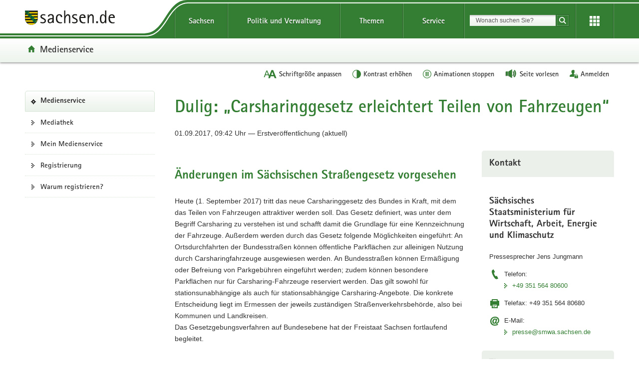

--- FILE ---
content_type: text/html;charset=utf-8
request_url: https://medienservice.sachsen.de/medien/news/213197?page=1
body_size: 65091
content:
<!DOCTYPE html>
<html lang="de" class="mod-no-js styleless">
<!-- SeitenID: 4036, ProjectGUID: D939CB68BC0A4534BEA12326B84B915F, LastUpdated: 2025-09-03 11:34:48 -->
<head>
  <meta charset="utf-8">
  <meta http-equiv="X-UA-Compatible" content="IE=edge">
  <meta name="viewport" content="width=device-width, initial-scale=1.0">
  <link rel="shortcut icon" href="https://www.styleguide.sachsen.de/dist/2.26.3/img/favicon.ico" type="image/x-icon">
  <meta name="date" content="2019-09-05 19:55:17">
  <meta name="last-modified" content="2025-09-03 11:34:48">
  <meta name="description" content="">
  <meta name="author" content="Referat Kommunikation und Öffentlichkeitsarbeit">
  <meta name="robots" content="index, follow">
  <meta name="language" content="de">
  <meta name="twitter:card" content="summary">
  <meta property="og:url" content="https://www.medienservice.sachsen.de/layouts/frontend.html.erb"><title>Dulig: „Carsharinggesetz erleichtert Teilen von Fahrzeugen“</title>

    <!-- Angaben für die zentrale sachsen.de-Suche -->
    <meta name="id" content="213197"/>


    <!-- url -->
    <meta name="url" content="https://medienservice.sachsen.de/medien/news/213197"/>
    <!-- Titel -->
    <meta name="title" content="Dulig: „Carsharinggesetz erleichtert Teilen von Fahrzeugen“"/>
      <!-- Untertitel -->
      <meta name="subtitle" content="Änderungen im Sächsischen Straßengesetz vorgesehen"/>

    <!-- Datum -->
    <meta name="date" content="01.09.2017 09:42"/>

    <!-- Herausgeber -->
    <meta name="author" content="Sächsisches Staatsministerium für Wirtschaft, Arbeit, Energie und Klimaschutz"/>
    <!-- Themen -->
    <meta name="groups" content="Wirtschaft, Technologie, Verkehr"/>
    <meta name="contact" content="Pressesprecher Herr Jens Jungmann E-Mail presse@smwa.sachsen.de Telefon +49 351 564 80600 Telefax +49 351 564 80680"/>

<meta name="language" content="de">

<link rel="stylesheet" media="screen, projection, print" href="/medien/assets/application-5aa8646627fb4fb464e79b694d99323145668dfa51583e41ba887f7fe57f682b.css" />
<script src="/medien/assets/application-frontend-4be504698797038d222b67e7b585880c20c81a062fe152cdcd28506ed56b0ea5.js"></script>

<meta name="csrf-param" content="authenticity_token" />
<meta name="csrf-token" content="aUmxJtcuoMIpy0SFjm_yY7fziapSk-DOlXJrbZLFBcl-AvHcH8hKBdIB9dfFJc-SC7ABLJ3kX2KZL52j8qFoyg" />

  <script type="text/javascript">
    window.projectRoot = 'https://www.styleguide.sachsen.de/dist/2.26.3/';
    window.theme = 'green';
    
    /* projektspezifische Config der GloHea */
    window.glohea = {
        buttons: {
            projectButtons: {},
            RSS: '',
            help: '',
            login: '/medien/account',
            
        }
    }
    window.additionalComponent = {};
    
    
    
    
    window.nocookie = false;
    
    window.sn_projectPages = {
      datenschutz: 'https://www.sachsen.de/datenschutz.html',
      impressum: '/medien/impressum.html',
      barrierefreiheit: 'https://www.sk.sachsen.de/barrierefreiheit-6067.html'
    };
    
    window.customCookies = [];
    
  </script>
  <script src="https://www.styleguide.sachsen.de/dist/2.26.3/js/jquery.js" type="text/javascript"></script>
  <script type="text/javascript" src="https://www.styleguide.sachsen.de/dist/2.26.3/js/additionalComponent.js"></script>
  <script type="text/javascript">
                var loc = window.location,
                    href = loc.href.replace(loc.search, '');
                if(loc.search.length > 0) {
                    var getParams = loc.search.split('&');
                    var getParamsCount = getParams.length;
                    for (var i = 0; i < getParamsCount; i++) {
                        var getParam = getParams[i];
                        getParam = getParam.split('=');
                        getParam[0] = getParam[0].replace('?', '');
                        if(getParam[0] != '_cp' && getParam[0] != '_ptabs') {
                            if(href.indexOf('?') == -1) {
                                href += '?';
                            } else {
                                href += '&';
                            }
                            href += getParam[0]+'='+getParam[1]
                        }
                    }
                }
  </script><!-- Copyright (c) 2000-2022 etracker GmbH. All rights reserved. -->
  <!-- This material may not be reproduced, displayed, modified or distributed -->
  <!-- without the express prior written permission of the copyright holder. -->
  <!-- etracker tracklet 5.0 -->

  <script type="text/javascript">
                var el_url = encodeURI(href);
                var et_pagename = href + '';
                var et_areas = "Medienservice";
  </script>
  <script id="_etLoader" type="text/javascript" charset="UTF-8" data-block-cookies="true" data-respect-dnt="true" data-secure-code="XdE73b" src="//static.etracker.com/code/e.js"></script><!-- etracker tracklet 5.0 end -->

  <script type="text/javascript">
                jQuery(document).ready(function() {
                    jQuery('.header-bottom').on('mousedown', '.global-nav-li-second a', function(){
                        ET_Event.click('Headernavi');
                    });
                });
  </script>
  <style type="text/css">
        .styleless * {
          visibility: hidden !important;
        }
  </style>
  <script src="https://www.styleguide.sachsen.de/dist/2.26.3/js/etc/sachsen.config.js?v=1"></script>
  <title></title>
</head>
<body class="">
  <noscript>
  <div class="browser-warning" style="visibility: visible !important;padding: 50px 25px;left: 0px;top: 0px;width: 100%;font-weight: bold;position: fixed;z-index: 99999;background-color: rgb(253, 242, 171);">
    <p style="visibility: visible !important;">Anleitung zum aktivieren von JavaScript in verschiedenen Browsern<br>
    <a title="Link öffnet in neuem Fenster" style="visibility: visible !important;" href="https://www.enable-javascript.com/de/" target="_blank">Anleitung zum aktivieren von JavaScript in verschiedenen Browsern</a></p>
  </div></noscript>
  <ul class="list-links list-down list-links-focus">
    <li>
      <a href="#a-glohea" class="sr-only sr-only-focusable">Portalübergreifende Navigation</a>
    </li>
    <li>
      <a href="#a-navigation" class="sr-only sr-only-focusable">Portalnavigation</a>
    </li>
    <li>
      <a href="#a-inhaltsbereich" class="sr-only sr-only-focusable">Hauptinhalt</a>
    </li>
    <li>
      <a href="#a-footer" class="sr-only sr-only-focusable">Footer-Bereich</a>
    </li>
  </ul><!-- Headernavigation -->
  <header id="header" class="glohea glohea-theme-xs-slides glohea-theme-sm-slides glohea-theme-md-dropdown glohea-theme-lg-dropdown">
    <!-- BG = Hintergrund mit Farbwert + links rechts -->
    <div class="container glohea-container">
      <div class="row" style="text-align: right;">
        <a href="https://www.sachsen.de/" title="sachsen.de" class="navbar-brand glohea-brand"><img class="logo svg-img" src="https://www.styleguide.sachsen.de/dist/2.26.3/img/symbols/svg/logo-sachsen.svg" alt="Zur Startseite von www.sachsen.de"></a> <button type="button" class="sn_glohea__button sn_glohea__button--toggle-nav navbar-toggle collapsed" data-toggle="collapse" data-target-on-ready="#glohea-collapse-0" aria-expanded="false" data-element="glohea-mobile-trigger" aria-label="Navigation öffnen" title="Navigation öffnen" aria-controls="glohea-collapse-0"><span class="icon-bar"></span> <span class="icon-bar"></span> <span class="icon-bar"></span> <span class="glyphicon glyphicon-remove"></span></button> <!--
        -->
        <div class="collapse navbar-collapse glohea-level-0-collapse" id="glohea-collapse-0" data-element="glohea-slidescroll">
          <div class="row" data-element="glohea-slidescroll-row">
            <a id="a-glohea" class="sr-only">Portalübergreifende Navigation</a>
            <nav class="glohea-level-1" data-element="glohea-container-wrapper" aria-labelledby="a-glohea">
              <div class="glohea-slide-label glohea-label-right" data-element="triggerCollapseSlider" data-target="global">
                <span class="glyphicon glyphicon-plus"></span><span class="glohea-label">sachsen.de</span>
              </div>
              <div class="glohea-level-1-list" data-element="glohea-item-container" data-type="global">
                <ul class="nav nav-justified">
                  <li class="dropdown glohea-level-1-item" data-element="glohea-level-1-item">
                    <button id="glohea-level-1-link-sachsen" class="dropdown-toggle glohea-level-1-link" data-element="glohea-level-1-link" type="button" data-toggle="collapse" data-target-on-ready="#glohea-collapse-sachsen" aria-expanded="false" aria-controls="glohea-collapse-sachsen">Sachsen</button>
                    <div id="glohea-collapse-sachsen" class="collapse glohea-collapse" data-element="glohea-level-1-collapse" aria-labelledby="glohea-level-1-link-sachsen">
                      <div class="glohea-content-wrapper">
                        <div class="glohea-content-row">
                          <div class="glohea-col-desktop">
                            <ul class="nav list-links">
                              <li>
                                <a href="https://www.sachsen.de/land-leute-freistaat.html">Land, Leute, Freistaat</a>
                              </li>
                              <li>
                                <a href="https://www.sachsen.de/regierung-verwaltung-egovernment.html">Verwaltung, <span lang="en">E-Government</span></a>
                              </li>
                              <li>
                                <a href="https://www.sachsen.de/arbeit-wohnen-verbraucherschutz.html">Arbeit, Wohnen, Verbraucherschutz</a>
                              </li>
                              <li>
                                <a href="https://www.sachsen.de/wirtschaft-technologie-verkehr.html">Wirtschaft, Technologie, Verkehr</a>
                              </li>
                              <li>
                                <a href="https://www.sachsen.de/familie-soziales-gesundheit.html">Familie, Soziales, Gesundheit</a>
                              </li>
                            </ul>
                          </div>
                          <div class="glohea-col-desktop">
                            <ul class="nav list-links">
                              <li>
                                <a href="https://www.sachsen.de/bildung-studium-forschung.html">Bildung, Studium, Forschung</a>
                              </li>
                              <li>
                                <a href="https://www.sachsen.de/kultur-tourismus-sport.html">Kultur, Tourismus, Sport</a>
                              </li>
                              <li>
                                <a href="https://www.sachsen.de/umwelt-landwirtschaft-wald.html">Umwelt, Landwirtschaft, Wald</a>
                              </li>
                              <li>
                                <a href="https://www.sachsen.de/justiz-sicherheit-steuern-finanzen.html">Justiz, Sicherheit, Steuern, Finanzen</a>
                              </li>
                            </ul>
                          </div>
                          <div class="glohea-col-teaser">
                            <div class="media">
                              <div class="media-left"><img class="media-object" src="https://www.styleguide.sachsen.de/dist/2.26.3/img/content/navigation.png" alt="Symbolgrafik"></div>
                              <div class="media-body">
                                <h3>Der Freistaat Sachsen</h3>
                                <p>ist mit etwa vier Millionen Einwohnern das sechstgrößte Bundesland. Landeshauptstadt ist Dresden.</p>
                              </div>
                            </div>
                          </div>
                        </div>
                      </div>
                    </div>
                  </li>
                  <li class="dropdown glohea-level-1-item navbar-portal" data-element="glohea-level-1-item">
                    <button id="glohea-level-1-link-politik" class="dropdown-toggle glohea-level-1-link" data-element="glohea-level-1-link" type="button" data-toggle="collapse" data-target-on-ready="#glohea-collapse-politik" aria-expanded="false" aria-controls="glohea-collapse-politik">Politik&nbsp;und&nbsp;Verwaltung</button>
                    <div id="glohea-collapse-politik" class="collapse glohea-collapse" data-element="glohea-level-1-collapse" aria-labelledby="glohea-level-1-link-politik">
                      <div class="glohea-content-wrapper">
                        <div class="glohea-content-row">
                          <div class="glohea-col-desktop">
                            <span class="glohea-group-label-desktop">Ministerpräsident</span> <span class="glohea-group-label" role="button" data-toggle="collapse" aria-expanded="true" data-target="#collapse-ministerpraesident" data-element="glohea-level-2-link">Ministerpräsident</span>
                            <div id="collapse-ministerpraesident" class="collapse glohea-group">
                              <ul class="nav list-links">
                                <li>
                                  <a href="https://www.ministerpraesident.sachsen.de/index.html">Michael Kretschmer</a>
                                </li>
                                <li>
                                  <a href="https://www.ministerpraesident.sachsen.de/termine-5837.html">Termine</a>
                                </li>
                                <li>
                                  <a href="https://www.ministerpraesident.sachsen.de/bildergalerie-von-michael-kretschmer-5952.html">Galerie</a>
                                </li>
                              </ul>
                            </div><span class="glohea-group-label-desktop">Regierung</span> <span class="glohea-group-label" role="button" data-toggle="collapse" aria-expanded="true" data-target="#collapse-regierung" data-element="glohea-level-2-link">Regierung</span>
                            <div id="collapse-regierung" class="collapse glohea-group">
                              <ul class="nav list-links">
                                <li>
                                  <a href="https://www.staatsregierung.sachsen.de/index.html">Staatsregierung</a>
                                </li>
                                <li>
                                  <a href="https://www.sk.sachsen.de/">Sächsische Staatskanzlei</a>
                                </li>
                                <li>
                                  <a href="https://www.staatsregierung.sachsen.de/regierungsvorhaben.html">Regierungsvorhaben</a>
                                </li>
                              </ul>
                            </div>
                          </div><span class="glohea-group-label" role="button" data-toggle="collapse" aria-expanded="true" data-target="#collapse-ministerien" data-element="glohea-level-2-link">Ministerien</span>
                          <div id="collapse-ministerien" class="collapse glohea-group">
                            <div class="glohea-col-desktop">
                              <span class="glohea-group-label-desktop">Ministerien</span>
                              <ul class="nav list-links">
                                <li>
                                  <a href="https://www.smekul.sachsen.de/">Staatsministerium für Energie, Klimaschutz, Umwelt und Landwirtschaft</a>
                                </li>
                                <li>
                                  <a href="https://www.smf.sachsen.de/">Staatsministerium der Finanzen</a>
                                </li>
                                <li>
                                  <a href="https://www.smi.sachsen.de/">Staatsministerium des Innern</a>
                                </li>
                                <li>
                                  <a href="https://www.justiz.sachsen.de/smj/">Staatsministerium der Justiz und für Demokratie, Europa und Gleichstellung</a>
                                </li>
                                <li>
                                  <a href="https://www.smk.sachsen.de/">Staatsministerium für Kultus</a>
                                </li>
                              </ul>
                            </div>
                            <div class="glohea-col-desktop">
                              <ul class="nav list-links">
                                <li>
                                  <a href="https://www.smr.sachsen.de/">Staatsministerium für Regionalentwicklung</a>
                                </li>
                                <li>
                                  <a href="https://www.sms.sachsen.de/">Staatsministerium für Soziales und Gesellschaftlichen Zusammenhalt</a>
                                </li>
                                <li>
                                  <a href="https://www.smwa.sachsen.de/">Staatsministerium für Wirtschaft, Arbeit und Verkehr</a>
                                </li>
                                <li>
                                  <a href="https://www.smwk.sachsen.de/">Staatsministerium für Wissenschaft, Kultur und Tourismus</a>
                                </li>
                              </ul>
                            </div>
                          </div><span class="glohea-group-label" role="button" data-toggle="collapse" aria-expanded="true" data-target="#collapse-europa" data-element="glohea-level-2-link">Sachsen in Berlin und Europa</span>
                          <div id="collapse-europa" class="collapse glohea-group">
                            <div class="glohea-col-desktop">
                              <span class="glohea-group-label-desktop">Sachsen in Berlin und Europa</span>
                              <ul class="nav list-links">
                                <li>
                                  <a href="https://www.landesvertretung.sachsen.de">Landesvertretung Berlin</a>
                                </li>
                                <li>
                                  <a href="http://www.bxl.sachsen.de/">Sachsen-Verbindungsbüro Brüssel</a>
                                </li>
                                <li>
                                  <a href="https://www.cz.sachsen.de/index.html">Sachsen-Verbindungsbüro Prag</a>
                                </li>
                                <li>
                                  <a href="https://www.pl.sachsen.de/index.html">Sachsen-Verbindungsbüro Breslau</a>
                                </li>
                              </ul>
                            </div>
                          </div>
                        </div>
                      </div>
                    </div>
                  </li>
                  <li class="dropdown glohea-level-1-item" data-element="glohea-level-1-item">
                    <button id="glohea-level-1-link-themen" class="dropdown-toggle glohea-level-1-link" data-element="glohea-level-1-link" type="button" data-toggle="collapse" data-target-on-ready="#glohea-collapse-themen" aria-expanded="false" aria-controls="glohea-collapse-themen">Themen</button>
                    <div id="glohea-collapse-themen" class="collapse glohea-collapse" data-element="glohea-level-1-collapse" aria-labelledby="glohea-level-1-link-themen">
                      <div class="glohea-content-wrapper">
                        <div class="glohea-content-row">
                          <div class="glohea-col-desktop">
                            <span class="glohea-group-label-desktop">Themenauswahl</span>
                            <ul class="nav list-links">
                              <li>
                                <a href="https://www.arbeit.sachsen.de">Arbeit</a>
                              </li>
                              <li>
                                <a href="https://www.asylinfo.sachsen.de/">Asyl</a>
                              </li>
                              <li>
                                <a href="http://www.bildung.sachsen.de">Bildung</a>
                              </li>
                              <li>
                                <a href="http://www.demografie.sachsen.de">Demografie</a>
                              </li>
                              <li>
                                <a href="http://www.familie.sachsen.de">Familie</a>
                              </li>
                            </ul>
                          </div>
                          <div class="glohea-col-desktop">
                            <ul class="nav list-links">
                              <li>
                                <a href="http://www.finanzamt.sachsen.de">Finanzamt</a>
                              </li>
                              <li>
                                <a href="http://www.forschung.sachsen.de">Forschung</a>
                              </li>
                              <li>
                                <a href="http://www.gesunde.sachsen.de">Gesundheit</a>
                              </li>
                              <li>
                                <a href="https://www.justiz.sachsen.de">Justiz</a>
                              </li>
                              <li>
                                <a href="https://www.landwirtschaft.sachsen.de">Landwirtschaft</a>
                              </li>
                            </ul>
                          </div>
                          <div class="glohea-col-desktop">
                            <ul class="nav list-links">
                              <li>
                                <a href="http://www.moderneverwaltung.sachsen.de">Moderne Verwaltung</a>
                              </li>
                              <li>
                                <a href="http://www.polizei.sachsen.de">Polizei</a>
                              </li>
                              <li>
                                <a href="https://www.recht.sachsen.de">Recht</a>
                              </li>
                              <li>
                                <a href="http://www.schule.sachsen.de">Schule</a>
                              </li>
                              <li>
                                <a href="https://www.statistik.sachsen.de">Statistik</a>
                              </li>
                            </ul>
                          </div>
                          <div class="glohea-col-desktop">
                            <ul class="nav list-links">
                              <li>
                                <a href="http://www.steuern.sachsen.de">Steuern</a>
                              </li>
                              <li>
                                <a href="http://www.studieren.sachsen.de">Studium</a>
                              </li>
                              <li>
                                <a href="https://www.tds.sachsen.de">Tag der Sachsen</a>
                              </li>
                              <li>
                                <a href="https://www.umwelt.sachsen.de">Umwelt</a>
                              </li>
                              <li>
                                <a href="https://www.themen.sachsen.de/">Weitere Themen von A-Z</a>
                              </li>
                            </ul>
                          </div>
                        </div>
                      </div>
                    </div>
                  </li>
                  <li class="dropdown glohea-level-1-item" data-element="glohea-level-1-item">
                    <button id="glohea-level-1-link-service" class="dropdown-toggle glohea-level-1-link" data-element="glohea-level-1-link" type="button" data-toggle="collapse" data-target-on-ready="#glohea-collapse-buergerservice" aria-expanded="false" aria-controls="glohea-collapse-buergerservice">Service</button>
                    <div id="glohea-collapse-buergerservice" class="collapse glohea-collapse" data-element="glohea-level-1-collapse" aria-labelledby="glohea-level-1-link-service">
                      <div class="glohea-content-wrapper">
                        <div class="glohea-content-row">
                          <span class="glohea-group-label" role="button" data-toggle="collapse" aria-expanded="true" data-target="#collapse-service" data-element="glohea-level-2-link">Serviceportale</span>
                          <div id="collapse-service" class="collapse glohea-group">
                            <div class="glohea-col-desktop">
                              <span class="glohea-group-label-desktop">Serviceportale</span>
                              <ul class="nav list-links">
                                <li>
                                  <a href="http://www.amt24.sachsen.de/">Amt24</a>
                                </li>
                                <li>
                                  <a href="http://www.list.smwa.sachsen.de/sperr-app-bis/de.novasib.sperr.gwt.app.Bis/Bis.jsp">Baustellenkarte</a>
                                </li>
                                <li>
                                  <a href="https://www.dialog.sachsen.de/">Beteiligung in Sachsen</a>
                                </li>
                                <li>
                                  <a href="https://antragsmanagement.sachsen.de/ams/elba">elba.sax</a>
                                </li>
                                <li>
                                  <a href="https://www.steuern.sachsen.de/elektronische-lohnsteuerkarte-3972.html">ELStAM - elektronische Lohnsteuerkarte</a>
                                </li>
                                <li>
                                  <a href="https://www.steuern.sachsen.de/elektronische-steuererklarung-3974.html">ELSTER - elektronische Steuererklärung</a>
                                </li>
                              </ul>
                            </div>
                            <div class="glohea-col-desktop">
                              <ul class="nav list-links">
                                <li>
                                  <a href="https://www.evergabe.sachsen.de/NetServer">E-Vergabe</a>
                                </li>
                                <li>
                                  <a href="http://www.foerderung.sachsen.de/">Fördermitteldatenbank (FÖMISAX)</a>
                                </li>
                                <li>
                                  <a href="https://amt24.sachsen.de/web/guest/leistung/-/sbw/Fahrzeug+online+an+um+oder+abmelden+Internetbasierte+Fahrzeugzulassung+iKfz-6002155-leistung-0">iKFZ</a>
                                </li>
                                <li>
                                  <a href="https://www.immobilien.sachsen.de/">Immobilien</a>
                                </li>
                                <li>
                                  <a href="https://hochwasserzentrum.sachsen.de/">Landeshochwasserzentrum</a>
                                </li>
                                <li>
                                  <a href="https://lehrer-werden-in-sachsen.de/">Lehrer werden</a>
                                </li>
                              </ul>
                            </div>
                            <div class="glohea-col-desktop">
                              <ul class="nav list-links">
                                <li>
                                  <a href="https://www.medienservice.sachsen.de/">Medienservice</a>
                                </li>
                                <li>
                                  <a href="http://www.newsletter.sachsen.de/">Newsletter</a>
                                </li>
                                <li>
                                  <a href="https://amt24.sachsen.de/zufi/lebenslagen/5000698">Notfall- und Notrufnummern</a>
                                </li>
                                <li>
                                  <a href="https://www.polizei.sachsen.de/onlinewache/onlinewache.aspx">Online-Wache / Anzeige erstatten</a>
                                </li>
                                <li>
                                  <a href="https://www.publikationen.sachsen.de/">Publikationen</a>
                                </li>
                              </ul>
                            </div>
                            <div class="glohea-col-desktop">
                              <ul class="nav list-links">
                                <li>
                                  <a href="https://www.revosax.sachsen.de/">Recht- und Vorschriftenverwaltung (REVOSAX)</a>
                                </li>
                                <li>
                                  <a href="https://schuldatenbank.sachsen.de/">Schuldatenbank</a>
                                </li>
                                <li>
                                  <a href="https://www.karriere.sachsen.de/">Stellenangebote</a>
                                </li>
                                <li>
                                  <a href="https://www.polizei.sachsen.de/de/vwdmeldungen.asp">Verkehrswarnmeldungen</a>
                                </li>
                                <li>
                                  <a href="http://www.zvg-portal.de/">Zwangsversteigerungen</a>
                                </li>
                              </ul>
                            </div>
                          </div>
                        </div>
                      </div>
                    </div>
                  </li>
                </ul>
              </div>
              <div class="glohea-slide-greyback" data-element="glohea-greyback"></div>
            </nav><!--<script type="text/json" data-element="global-header-data"></script>-->
          </div>
        </div><!-- /.navbar-collapse --><!--

        --> <button id="glohea-btn-search" class="sn_glohea__button sn_glohea__button--toggle-search" type="button" data-toggle="collapse" aria-haspopup="true" aria-expanded="false" data-target="#collapse-search-slider" data-element="glohea-search-collapse-trigger" title="Suche öffnen" aria-controls="collapse-search-slider"><i aria-label="Suche öffnen" class="sn-icon sn-icon-search-white sn-icon-center"></i></button> <!--
        -->
        <form class="glohea-form" role="search" action="/medien/suche.html" method="get" data-element="glohea-search">
          <!--navbar-element-slider-->
          <input type="hidden" name="bereich" value="Bürgerservice"> <input type="hidden" name="portal" value="Medienservice">
          <div id="collapse-search-slider" class="collapse collapse-small collapse-search" aria-labelledby="glohea-btn-search">
            <div class="form-group">
              <label for="glohea-search" class="sr-only">Suchbegriff</label> <input id="glohea-search" name="searchTerm" type="text" class="form-control input-search" placeholder="Wonach suchen Sie?" data-suggest="https://search.sachsen.de/genericsearch-api/suggest" autocomplete="off" title="Suchbegriff" aria-autocomplete="list" role="combobox" aria-haspopup="listbox">
            </div><button type="submit" class="btn btn-search-submit sn-icon sn-icon-search-white sn-icon-center" title="Suche starten"><span class="sr-only">Suche starten</span></button>
          </div>
        </form><!--

        --> <button id="glohea-btn-tools" class="sn_glohea__button sn_glohea__button--last" type="button" data-toggle="collapse" aria-haspopup="true" aria-expanded="false" data-target="#collapse-tools" data-element="glohea-tools-collapse-trigger" title="Erweiterungen" aria-controls="collapse-tools" aria-label="Erweiterungen öffnen"><i class="sn-icon sn-icon-app-menu-white sn-icon-center"></i></button>
        <div class="glohea-tools">
          <div id="collapse-tools" class="collapse collapse-small collapse-tools" aria-labelledby="glohea-btn-tools">
            <div class="container-tools">
              <ul class="row" data-element="glohea-tools"></ul>
            </div>
          </div>
        </div>
        <div class="row glohea-deko-row">
          <div id="portal-title" class="portal-link glohea-deko-left" data-element="glohea-deco-left">
            <span class="sr-only">Portal:</span> <a href="/medien/index" class="sn-icon sn-icon-home icon-home">Medienservice</a>
          </div><!-- 4A7B13AD5C984CF99E5041B80A92ED10 - 66FAE97FD6C547D8B70F2E1788CFE944 -->
          <div class="themenbaum-wrapper" data-element="glohea-themenbaum">
            <div class="themenbaum dropdown glohea-deko-right" data-element="glohea-deco-right">
              <button type="button" id="button-themenbaum" class="button-themenbaum hidden-xs hidden-sm" data-toggle="collapse" data-target="#themenbaum-container" aria-expanded="false" aria-controls="themenbaum-container" aria-haspopup="true">Übergeordnete Seiten</button>
            </div>
          </div>
          <div class="glohea-bitv-buttons" data-element="glohea-bitv-button-wrapper"></div>
        </div>
      </div>
    </div>
  </header>
  <script type="text/javascript">
  jQuery('.glohea').on('click', '[data-target-on-ready]', function(e) {
    window.attemptedGloheaOnLoad = $(e.target);
    jQuery('body').addClass('glohea-loading');
  });
  </script> <!-- VB-Variable Navigation bei Breadcrumb ist leer -->
  <div id="main" class="main main-layout-1-3-0">
    <div class="main-container">
      <div class="row">
        <!-- aside left -->
        <div id="main-sidebar-left" class="sidebar sidebar-left">
          <div class="row">
            <div class="col">
              <div class="box box-nav-portal" data-plugin="affix-navi" id="contentnav-portal"><a class="sr-only" id="a-navigation">Portalnavigation</a><div class="box-header"><a class="portal" href="/medien/">Medienservice</a></div><div class="box-body"><nav aria-labelledby="a-navigation" class="nav nav-portal" data-element="nav-portal"><ul class="list-links"><li class=""><a href="/medien/medienobjekte">Mediathek</a></li><li class=""><a href="/medien/account">Mein Medienservice</a></li><li class=""><a href="/medien/account/new">Registrierung</a></li><li class=""><a href="/medien/about">Warum registrieren?</a></li></ul></nav></div></div><script>document.addEventListener('animationstart', function(event) {
  var button = $(event.target);

  if (event.animationName === 'login_button_inserted') {
    button.replaceWith('<a class="glohea-bitv-button glohea-bitv-tool-login" style="color: #313131" href="/medien/account">Anmelden</a>');
  } else if (event.animationName === 'mobile_login_button_inserted') {
    button.off('click');
    button.replaceWith(function() {
      return $('<a />', {
        class: 'tool-box tool-login',
        title: 'Anmelden',
        'aria-label': 'Anmelden',
        href: '/medien/account',
        rel: 'nofollow',
        'data-method': 'GET',
        html: this.innerHTML
      })
    })
  }
})</script><style>@keyframes login_button_inserted {
  from { z-index: 1; }
  to { z-index: 1; }
}

@keyframes mobile_login_button_inserted {
  from { z-index: 1; }
  to { z-index: 1; }
}

button.glohea-bitv-tool-login {
  animation-duration: 0.001s;
  animation-name: login_button_inserted;
}

button.tool-box.tool-login {
  animation-duration: 0.001s;
  animation-name: mobile_login_button_inserted;
}</style>
            </div>
          </div>
        </div>
        <div id="main-content-wrapper" class="content-wrapper">
          <div class="row">
            <!-- Wird in Targetcontainer-Seiten genutzt -->
            <main id="main-content" class="content">
              <!-- content -->
              <h1 id="page-title">Dulig: „Carsharinggesetz erleichtert Teilen von Fahrzeugen“</h1><p class="publish-info">01.09.2017, 09:42 Uhr — Erstveröffentlichung (aktuell)</p><div class="row content-row"><div class="content-col-wide"><div class="row"><h2>Änderungen im Sächsischen Straßengesetz vorgesehen</h2><div class="clearfix"></div><div class="col"></div><div class="col"><p>Heute (1. September 2017) tritt das neue Carsharinggesetz des Bundes in Kraft, mit dem das Teilen von Fahrzeugen attraktiver werden soll. Das Gesetz definiert, was unter dem Begriff Carsharing zu verstehen ist und schafft damit die Grundlage für eine Kennzeichnung der Fahrzeuge. Außerdem  werden durch das Gesetz folgende Möglichkeiten eingeführt: An Ortsdurchfahrten der Bundesstraßen können öffentliche Parkflächen zur alleinigen Nutzung durch Carsharingfahrzeuge ausgewiesen werden. An Bundesstraßen können Ermäßigung oder Befreiung von Parkgebühren eingeführt werden; zudem können besondere Parkflächen nur für Carsharing-Fahrzeuge reserviert werden. Das gilt sowohl für stationsunabhängige als auch für stationsabhängige Carsharing-Angebote. Die konkrete Entscheidung liegt im Ermessen der jeweils zuständigen Straßenverkehrsbehörde, also bei Kommunen und Landkreisen. <br/>Das Gesetzgebungsverfahren auf Bundesebene hat der Freistaat Sachsen fortlaufend begleitet. </p><p>Martin Dulig begrüßt die neuen Regelungen: „Immer mehr Menschen entscheiden sich bewusst für Carsharing. Der Gedanke der Nachhaltigkeit spielt dabei eine große Rolle. So ist man flexibel, unabhängig und kann sich trotzdem individuell bewegen. Die Zahl der Nutzerinnen und Nutzer wird weiter wachsen. Mit dem neuen Carsharinggesetz wird das Teilen von Fahrzeugen erleichtert.“  </p><p>Gleichzeitig kündigte der sächsische Verkehrsminister die Übernahme der Bundesregelungen in die Landesgesetzgebung an. „Wir wollen das gleiche Verfahren für Bundes- und Landesstraße und keine unterschiedlichen Rechtslagen. Dies kommt allen zu Gute: Den Carsharing-Anbietern, den kommunalen Verwaltungen und natürlich auch den Nutzerinnen und Nutzern.“</p><p>Im Frühjahr 2018 soll dazu die Änderung des Sächsischen Straßengesetzes in den Sächsischen Landtag eingebracht werden.</p></div></div><hr /></div><div class="content-col-small"><div class="row"><div class="col"><div class="box"><h2 class="box-header">Kontakt</h2><div class="box-body"><h3>Sächsisches Staatsministerium für Wirtschaft, Arbeit, Energie und Klimaschutz</h3><address class="contact contact-title"> <span class="contact-content">Pressesprecher Jens Jungmann</span></address><address class="contact contact-phone">Telefon: <span class="contact-content"><a href="tel:+49 351 564 80600">+49 351 564 80600</a></span></address><address class="contact contact-fax">Telefax: <span class="contact-content">+49 351 564 80680</span></address><address class="contact contact-mail">E-Mail: <span class="contact-content"><a href="mailto:presse@smwa.sachsen.de">presse@smwa.sachsen.de</a></span></address></div></div></div><div class="col"><div class="box"><h2 class="box-header">Themen</h2><div class="box-body"><ul class="list-links"><li><a href="/medien/news/search?search%5Bcategory_ids%5D%5B%5D=10478">Verkehr</a></li><li><a href="/medien/news/search?search%5Bcategory_ids%5D%5B%5D=10479">Wirtschaft</a></li></ul></div></div></div><div class="col"><div class="box"><h2 class="box-header">Downloads</h2><div class="box-body"><ul class="list-links"><li><a class="download" href="/medien/news/213197/download_pdf">Diese Medieninformation im PDF-Format</a></li></ul></div></div></div></div></div></div>

<div class="row content-row">
  <div class="content-col-wide">
    <form class="background-form" id="new_search" novalidate="novalidate" action="/medien/news/search" accept-charset="UTF-8" method="get"><fieldset><legend>Medieninformationen suchen</legend><div class="form-group"><label class="control-label" for="search_query"><span>Suchbegriff</span></label><div class="control"><input class="form-control" type="text" name="search[query]" id="search_query" /></div></div><div class="form-group"><label class="control-label" for="search_institution_ids"><span>Organisation</span></label><select name="search[institution_ids][]" class="form-control" id="search_institution_ids"><optgroup label=""><option selected="selected" value="">alle</option></optgroup><optgroup label="Gerichte"><option data-short-name="AG BZ" value="11023">Amtsgericht Bautzen</option>
<option data-short-name="AG C" value="11076">Amtsgericht Chemnitz</option>
<option data-short-name="AG DW" value="11118">Amtsgericht Dippoldiswalde</option>
<option data-short-name="AG Eilenburg" value="11019">Amtsgericht Eilenburg</option>
<option data-short-name="AG Grimma" value="11036">Amtsgericht Grimma</option>
<option data-short-name="AG HOT" value="11020">Amtsgericht Hohenstein-Ernstthal</option>
<option data-short-name="AG L" value="11017">Amtsgericht Leipzig</option>
<option data-short-name="AG Pirna" value="11037">Amtsgericht Pirna</option>
<option data-short-name="AG Torgau" value="11024">Amtsgericht Torgau</option>
<option data-short-name="ArbG DD" value="11021">Arbeitsgericht Dresden</option>
<option data-short-name="ArbGL" value="11039">Arbeitsgericht Leipzig</option>
<option data-short-name="LGC" value="10696">Landgericht Chemnitz</option>
<option data-short-name="FGL" value="10676">Sächsisches Finanzgericht</option>
<option data-short-name="LAG" value="10716">Sächsisches Landesarbeitsgericht</option>
<option data-short-name="OVG" value="11038">Sächsisches Oberverwaltungsgericht</option>
<option data-short-name="SG C" value="11040">Sozialgericht Chemnitz</option>
<option data-short-name="SG DD" value="10816">Sozialgericht Dresden</option>
<option data-short-name="SG L" value="11018">Sozialgericht Leipzig</option>
<option data-short-name="VG Chemnitz" value="11056">Verwaltungsgericht Chemnitz</option>
<option data-short-name="VG Dresden" value="11022">Verwaltungsgericht Dresden</option>
<option data-short-name="VG Leipzig" value="11016">Verwaltungsgericht Leipzig</option>
<option data-short-name="OLG DD" value="11198">Oberlandesgericht Dresden</option>
<option data-short-name="DG" value="11318">Dienstgericht für Richterinnen und Richter</option>
<option data-short-name="LG L" value="11438">Landgericht Leipzig</option>
<option data-short-name="LSG" value="11158">Sächsisches Landessozialgericht</option></optgroup><optgroup label="Justizvollzugsanstalten"><option data-short-name="JSARB" value="10757">Jugendstrafvollzugsanstalt Regis-Breitingen</option>
<option data-short-name="JVABZ" value="10739">Justizvollzugsanstalt Bautzen</option>
<option data-short-name="JVAC" value="10758">Justizvollzugsanstalt Chemnitz</option>
<option data-short-name="JVADD" value="10740">Justizvollzugsanstalt Dresden</option>
<option data-short-name="JVAGR" value="10756">Justizvollzugsanstalt Görlitz</option>
<option data-short-name="JVAL" value="10736">Justizvollzugsanstalt Leipzig mit Krankenhaus</option>
<option data-short-name="JVATO" value="10759">Justizvollzugsanstalt Torgau</option>
<option data-short-name="JVAWH" value="10737">Justizvollzugsanstalt Waldheim</option>
<option data-short-name="JVAZH" value="10741">Justizvollzugsanstalt Zeithain</option>
<option data-short-name="JVAZ" value="10738">Justizvollzugsanstalt Zwickau</option></optgroup><optgroup label="Ministerien und nachgeordnete Behörden"><option data-short-name="SSK" value="10285">Sächsische Staatskanzlei</option>
<option data-short-name="Behindertenbeauftragter" value="10295">&nbsp;&nbsp;&nbsp;&nbsp;Landesbeauftragter für Inklusion der Menschen mit Behinderungen</option>
<option data-short-name="SMKT" value="10936">Sächsische Staatsministerin für Kultur und Tourismus</option>
<option data-short-name="SMF" value="10275">Sächsisches Staatsministerium der Finanzen</option>
<option data-short-name="LSF" value="10396">&nbsp;&nbsp;&nbsp;&nbsp;Landesamt für Steuern und Finanzen</option>
<option data-short-name="SIB" value="10335">&nbsp;&nbsp;&nbsp;&nbsp;Staatsbetrieb Sächsisches Immobilien- und Baumanagement</option>
<option data-short-name="ZFM" value="10576">&nbsp;&nbsp;&nbsp;&nbsp;Staatsbetrieb Zentrales Flächenmanagement Sachsen</option>
<option data-short-name="SMJus" value="10277">Sächsisches Staatsministerium der Justiz</option>
<option data-short-name="ABZ B" value="11458">&nbsp;&nbsp;&nbsp;&nbsp;Ausbildungszentrum Bobritzsch</option>
<option data-short-name="GenStA DD" value="11077">&nbsp;&nbsp;&nbsp;&nbsp;Generalstaatsanwaltschaft Dresden</option>
<option data-short-name="SMI" value="10276">Sächsisches Staatsministerium des Innern</option>
<option data-short-name="HSF" value="11138">&nbsp;&nbsp;&nbsp;&nbsp;Hochschule Meißen (FH) und Fortbildungszentrum</option>
<option data-short-name="LfV" value="11098">&nbsp;&nbsp;&nbsp;&nbsp;Landesamt für Verfassungsschutz Sachsen</option>
<option data-short-name="LDS" value="10536">&nbsp;&nbsp;&nbsp;&nbsp;Landesdirektion Sachsen</option>
<option data-short-name="Staatsarchiv" value="10436">&nbsp;&nbsp;&nbsp;&nbsp;Sächsisches Staatsarchiv</option>
<option data-short-name="StLa" value="10356">&nbsp;&nbsp;&nbsp;&nbsp;Statistisches Landesamt</option>
<option data-short-name="SMUL" value="10282">Sächsisches Staatsministerium für Umwelt und Landwirtschaft</option>
<option data-short-name="LfULG" value="10316">&nbsp;&nbsp;&nbsp;&nbsp;Landesamt für Umwelt, Landwirtschaft und Geologie</option>
<option data-short-name="Landestalsperrenverwaltung" value="10318">&nbsp;&nbsp;&nbsp;&nbsp;Landestalsperrenverwaltung des Freistaates Sachsen</option>
<option data-short-name="SGV" value="10456">&nbsp;&nbsp;&nbsp;&nbsp;Sächsische Gestütsverwaltung</option>
<option data-short-name="LaNU" value="10320">&nbsp;&nbsp;&nbsp;&nbsp;Sächsische Landesstiftung Natur und Umwelt</option>
<option data-short-name="Sachsenforst" value="10315">&nbsp;&nbsp;&nbsp;&nbsp;Staatsbetrieb Sachsenforst</option>
<option data-short-name="BfUL" value="10476">&nbsp;&nbsp;&nbsp;&nbsp;Staatsbetrieb Staatliche Betriebsgesellschaft für Umwelt und Landwirtschaft</option>
<option data-short-name="SMK" value="10278">Sächsisches Staatsministerium für Kultus</option>
<option data-short-name="LaSuB" value="10896">&nbsp;&nbsp;&nbsp;&nbsp;Landesamt für Schule und Bildung</option>
<option data-short-name="SMIL" value="10916">Sächsisches Staatsministerium für Infrastruktur und Landesentwicklung</option>
<option data-short-name="FLSB" value="11418">&nbsp;&nbsp;&nbsp;&nbsp;Fluglärmschutzbeauftragter</option>
<option data-short-name="LfD" value="10376">&nbsp;&nbsp;&nbsp;&nbsp;Landesamt für Denkmalpflege Sachsen</option>
<option data-short-name="GeoSN" value="11097">&nbsp;&nbsp;&nbsp;&nbsp;Landesamt für Geobasisinformation Sachsen</option>
<option data-short-name="LASuV" value="10289">&nbsp;&nbsp;&nbsp;&nbsp;Landesamt für Straßenbau und Verkehr</option>
<option data-short-name="AdR" value="11498">&nbsp;&nbsp;&nbsp;&nbsp;Sachsen – Europäischer Ausschuss der Regionen</option>
<option data-short-name="SMS" value="10286">Sächsisches Staatsministerium für Soziales, Gesundheit und Gesellschaftlichen Zusammenhalt</option>
<option data-short-name="Kinder- und Jugendbeauftragte" value="11378">&nbsp;&nbsp;&nbsp;&nbsp;Kinder- und Jugendbeauftragte der Sächsischen Staatsregierung</option>
<option data-short-name="Sächsische Opferbeauftragte" value="10836">&nbsp;&nbsp;&nbsp;&nbsp;Opferbeauftragte der Sächsischen Staatsregierung</option>
<option data-short-name="SMWA" value="10283">Sächsisches Staatsministerium für Wirtschaft, Arbeit, Energie und Klimaschutz</option>
<option data-short-name="DiAS" value="11338">&nbsp;&nbsp;&nbsp;&nbsp;Digitalagentur Sachsen</option>
<option data-short-name="ZEFAS" value="11398">&nbsp;&nbsp;&nbsp;&nbsp;Zentrum für Fachkräftesicherung und Gute Arbeit Sachsen</option>
<option data-short-name="SMWK" value="10284">Sächsisches Staatsministerium für Wissenschaft, Kultur und Tourismus</option>
<option data-short-name="LfA" value="10355">&nbsp;&nbsp;&nbsp;&nbsp;Landesamt für Archäologie Sachsen</option>
<option data-short-name="SLUB" value="11178">&nbsp;&nbsp;&nbsp;&nbsp;Sächsische Landesbibliothek – Staats- und Universitätsbibliothek Dresden</option>
<option data-short-name="LTB" value="11478">Landestierschutzbeauftragte</option></optgroup><optgroup label="Polizei"><option data-short-name="PolFH" value="10856">Hochschule der Sächsischen Polizei</option>
<option data-short-name="LKA" value="10416">Landeskriminalamt Sachsen</option>
<option data-short-name="LPP" value="10876">Landespolizeipräsidium</option>
<option data-short-name="PD C" value="10996">Polizeidirektion Chemnitz</option>
<option data-short-name="PD DD" value="10997">Polizeidirektion Dresden</option>
<option data-short-name="PD GR" value="10998">Polizeidirektion Görlitz</option>
<option data-short-name="PD L" value="10976">Polizeidirektion Leipzig</option>
<option data-short-name="PD Z" value="10999">Polizeidirektion Zwickau</option>
<option data-short-name="PVA" value="10878">Polizeiverwaltungsamt</option>
<option data-short-name="BPP" value="10877">Präsidium der Bereitschaftspolizei</option></optgroup><optgroup label="Staatsanwaltschaften"><option data-short-name="STAC" value="10597">Staatsanwaltschaft Chemnitz</option>
<option data-short-name="STADD" value="10596">Staatsanwaltschaft Dresden</option>
<option data-short-name="STAGR" value="10616">Staatsanwaltschaft Görlitz</option>
<option data-short-name="STAL" value="10617">Staatsanwaltschaft Leipzig</option>
<option data-short-name="STAZ" value="10598">Staatsanwaltschaft Zwickau</option></optgroup><optgroup label="Staatsregierung"><option data-short-name="Beauftragter für das Jüdische Leben" value="10796">Beauftragter der Sächsischen Staatsregierung für das Jüdische Leben und gegen Antisemitismus</option>
<option data-short-name="Staatsregierung" value="10281">Sächsische Staatsregierung</option></optgroup><optgroup label="Sonstige"><option data-short-name="SAS" value="11218">Sächsische Agentur für Strukturentwicklung GmbH</option>
<option data-short-name="SDTB" value="11238">Sächsische Datenschutz- und Transparenzbeauftragte</option>
<option data-short-name="ArbG BZ" value="11358">Arbeitsgericht Bautzen</option>
<option data-short-name="OBA" value="10496">Sächsisches Oberbergamt</option>
<option data-short-name="futureSAX" value="10776">futureSAX – die Innovationsplattform des Freistaates Sachsen</option>
<option data-short-name="SAENA" value="10656">Sächsische Energieagentur - SAENA GmbH</option>
<option data-short-name="LISt GmbH" value="10636">LISt Gesellschaft für Verkehrswesen und ingenieurtechnische Dienstleistungen mbH</option>
<option data-short-name="WFS" value="10287">Wirtschaftsförderung Sachsen GmbH</option></optgroup></select></div><div class="form-group"><label class="control-label" for="search_category_ids"><span>Thema</span></label><select name="search[category_ids][]" class="form-control" id="search_category_ids"><optgroup label=""><option selected="selected" value="">alle</option></optgroup><optgroup label="Arbeit, Wohnen, Verbraucherschutz"><option value="10586">Arbeit</option>
<option value="10497">Bau, Immobilien</option>
<option value="10498">Beschäftigungspolitik</option>
<option value="10499">Verbraucherschutz</option></optgroup><optgroup label="Familie, Soziales, Gesundheit"><option value="10807">Corona</option>
<option value="10481">Familie</option>
<option value="10482">Gesundheit</option>
<option value="10506">Gleichstellung</option>
<option value="10687">Integration</option>
<option value="10505">Jugend</option>
<option value="10483">Soziales</option>
<option value="10827">Tierseuchenbekämpfung</option></optgroup><optgroup label="Freistaat Sachsen"><option value="10727">Asyl</option>
<option value="10469">Demografie</option>
<option value="10747">Demokratie</option>
<option value="10707">Digitalisierung</option>
<option value="10545">Ehrenamt</option>
<option value="10470">Europa</option>
<option value="10607">Gedenkstätten</option>
<option value="10471">Infrastruktur</option>
<option value="10867">Kirchen und Religionsgemeinschaften</option>
<option value="10472">Kommunales</option>
<option value="10473">Landesentwicklung</option>
<option value="10474">Ländlicher Raum</option>
<option value="10767">Nachhaltigkeit</option>
<option value="10565">Sorben</option>
<option value="10475">Statistik</option>
<option value="10787">Strukturwandel</option></optgroup><optgroup label="Justiz, Sicherheit, Steuern, Finanzen"><option value="10847">Bevölkerungsschutz</option>
<option value="10496">Finanzen</option>
<option value="10493">Justiz</option>
<option value="10494">Sicherheit &amp; Inneres</option>
<option value="10495">Steuern</option></optgroup><optgroup label="Kultur, Tourismus, Sport"><option value="10605">Archäologie</option>
<option value="10647">Archivwesen</option>
<option value="10627">Denkmalpflege</option>
<option value="10488">Kunst &amp; Kultur</option>
<option value="10606">Medien</option>
<option value="10487">Sport</option>
<option value="10489">Tourismus</option></optgroup><optgroup label="Schule, Ausbildung, Studium, Forschung"><option value="10484">Aus- und Weiterbildung</option>
<option value="10526">Bildung</option>
<option value="10585">Forschung</option>
<option value="10525">Frühkindliche Bildung</option>
<option value="10486">Hochschule</option>
<option value="10485">Schule</option></optgroup><optgroup label="Service"><option value="10500">Förderportal</option>
<option value="10501">Veranstaltung</option></optgroup><optgroup label="Staatsregierung"><option value="10467">Haushalt</option>
<option value="10466">Kabinett</option>
<option value="10465">Ministerpräsident</option>
<option value="10468">Termine/Einladungen</option></optgroup><optgroup label="Umwelt, Landwirtschaft, Wald"><option value="10887">Klimaschutz</option>
<option value="10490">Landwirtschaft</option>
<option value="10492">Umwelt</option>
<option value="10491">Wald &amp; Forst</option></optgroup><optgroup label="Wirtschaft, Technologie, Verkehr"><option value="10667">Bergbau</option>
<option value="10476">Energie</option>
<option value="10477">Forschung/Technologie</option>
<option value="10478">Verkehr</option>
<option value="10479">Wirtschaft</option>
<option value="10480">Wirtschaftsförderung</option></optgroup></select></div><div class="submit text-right"><button name="button" type="submit" class="btn-primary btn">Suchen</button></div></fieldset></form>
  </div>
</div>
 <a href="#header" class="link-scroll-to-top" data-scroll-to-top="" title="zurück zum Seitenanfang"><img class="svg-img" src="https://www.styleguide.sachsen.de/dist/2.26.3/themes/white/img/svg/icon-totop.svg" alt="zurück zum Seitenanfang"></a>
            </main><!-- aside right -->
          </div>
        </div>
      </div>
    </div>
  </div>
  <footer id="footer" class="footer">
    <a id="a-footer" class="sr-only">Footer-Bereich</a>
    <div class="footer-content container">
      <div class="row panel-group accordion-enabled" id="accordion-footer" role="tablist" aria-labelledby="a-footer" aria-multiselectable="true">
        <div class="footer-col panel panel-default col-sm-40">
          <div class="panel-heading" role="tab" id="headingFooter1">
            <div class="hdl-4 panel-title">
              <h2 class="hidden-xs h4">Herausgeber</h2><button class="visible-xs btn btn-footer" type="button" data-toggle="collapse" data-target="#collapseFooter1" aria-expanded="false" aria-controls="collapseFooter1" data-parent="#accordion-footer">Herausgeber</button>
            </div>
          </div>
          <div id="collapseFooter1" class="panel-collapse collapse in" role="tabpanel" aria-labelledby="headingFooter1">
            <div class="panel-body">
              <div class="media owner vcard">
                <div class="pull-left owner-img"><img class="svg-img" src="https://www.styleguide.sachsen.de/dist/2.26.3/img/symbols/svg/logo-sachsen-emblem.svg" alt="Wappen vom Freistaat Sachsen"></div>
                <address class="media-body owner-text">
                  <p class="owneradress"><a class="url fn org" href="https://www.sk.sachsen.de/">Sächsische Staatskanzlei</a> <span class="adr"><span class="street-address">Archivstraße 1</span><br>
                  <span class="postal-code">01097</span> <span class="locality">Dresden</span></span></p>
                  <table class="table-unstyled" role="none presentation">
                    <tbody>
                      <tr class="tel">
                        <td class="type">Telefon:&nbsp;</td>
                        <td class="value"><span class="nobr"><a href="tel:+493515640">+49 351 564-0</a></span></td>
                      </tr>
                      <tr class="tel">
                        <td class="type">Telefax:&nbsp;</td>
                        <td class="value"><span class="nobr">+49 351 564-10999</span></td>
                      </tr>
                      <tr>
                        <td>E-Mail:&nbsp;</td>
                        <td>
                          <a href="mailto:info@sk.sachsen.de" class="email">info@sk.sachsen.de</a>
                        </td>
                      </tr>
                    </tbody>
                  </table>
                </address>
              </div>
            </div>
          </div>
          <div class="col-wing col-wing-link-to-top visible-sm"></div>
        </div>
        <div class="clearfix visible-sm"></div>
        <div class="footer-col panel panel-default">
          <div class="panel-heading" role="tab" id="headingFooter2">
            <div class="hdl-4 panel-title">
              <h2 class="hidden-xs h4">Service</h2><button class="visible-xs btn btn-footer" type="button" data-toggle="collapse" data-target="#collapseFooter2" aria-expanded="false" aria-controls="collapseFooter2" data-parent="#accordion-footer">Service</button>
            </div>
          </div>
          <div id="collapseFooter2" class="panel-collapse collapse in" role="tabpanel" aria-labelledby="headingFooter2">
            <div class="panel-body">
              <ul class="list-links">
                <li>
                  <a href="/medien/uebersicht">Übersicht</a>
                </li>
                <li>
                  <a href="/medien/kontakt">Kontakt</a>
                </li>
                <li>
                  <a href="/medien/impressum.html">Impressum</a>
                </li>
                <li>
                  <a href="/medien/rechtliche-hinweise.html">Rechtliche Hinweise</a>
                </li>
                <li>
                  <a href="/medien/suche.html">Suche</a>
                </li>
                <li>
                  <a href="https://www.sachsen.de/datenschutz.html">Datenschutz</a>
                </li>
                <li>
                  <a href="https://www.sk.sachsen.de/barrierefreiheit-6067.html">Barrierefreiheit</a>
                </li>
              </ul>
            </div>
          </div>
        </div>
        <div class="footer-col panel panel-default">
          <div class="panel-heading" role="tab" id="headingFooter3">
            <div class="hdl-4 panel-title">
              <h2 class="hidden-xs h4">Verwandte Portale</h2><button class="visible-xs btn btn-footer" type="button" data-toggle="collapse" data-target="#collapseFooter3" aria-expanded="false" aria-controls="collapseFooter3" data-parent="#accordion-footer">Verwandte Portale</button>
            </div>
          </div>
          <div id="collapseFooter3" class="panel-collapse collapse in" role="tabpanel" aria-labelledby="headingFooter3">
            <div class="panel-body">
              <ul class="list-links">
                <li>
                  <a href="https://www.staatsregierung.sachsen.de/">Regierung</a>
                </li>
                <li>
                  <a href="https://www.ministerpraesident.sachsen.de/">Ministerpräsident</a>
                </li>
                <li>
                  <a href="https://www.publikationen.sachsen.de/">Publikationen</a>
                </li>
              </ul>
            </div>
          </div>
        </div>
        <div class="footer-col panel panel-default">
          <div class="panel-heading" role="tab" id="headingFooter4">
            <div class="hdl-4 panel-title">
              <h2 class="hidden-xs h4">Seite empfehlen</h2><button class="visible-xs btn btn-footer" type="button" data-toggle="collapse" data-target="#collapseFooter4" aria-expanded="false" aria-controls="collapseFooter4" data-parent="#accordion-footer">Seite empfehlen</button>
            </div>
          </div>
          <div id="collapseFooter4" class="panel-collapse collapse in" role="tabpanel" aria-labelledby="headingFooter4">
            <div class="panel-body">
              <ul class="list-links">
                <li>
                  <a target="_blank" rel="nofollow" title="Facebook" class="social social-facebook" href="https://www.facebook.com/sharer/sharer.php?u=http://www.sachsen.de/" data-sl-url-tpl="https://www.facebook.com/sharer/sharer.php?u={url}&amp;t={title}"><span lang="en">Facebook</span></a>
                </li>
                <li>
                  <a target="_blank" rel="nofollow" title="X (vormals Twitter)" class="social social-twitter" href="https://twitter.com/intent/tweet?url=http://www.sachsen.de/" data-sl-url-tpl="https://twitter.com/intent/tweet?url={url}"><span lang="de">X (vormals Twitter)</span></a>
                </li>
                <li>
                  <a rel="nofollow" title="E-Mail" class="social social-mail" href="mailto:?subject=Empfehlung%20aus%20dem%20Internetauftritt%20des%20Freistaats%20Sachsen&amp;body=Der%20nachfolgende%20Inhalt%20k%c3%b6nnte%20f%c3%bcr%20Sie%20interessant%20sein:%20http://www.sachsen.de/index.jsp" data-sl-url-tpl="mailto:?subject=Empfehlung%20aus%20dem%20Internetauftritt%20des%20Freistaats%20Sachsen&amp;body=Der%20nachfolgende%20Inhalt%20k%c3%b6nnte%20f%c3%bcr%20Sie%20interessant%20sein:%20{url}">E-Mail</a>
                </li>
              </ul>
            </div>
          </div>
        </div>
      </div>
    </div>
  </footer>
  <div class="image-preloader"></div>
  <script type="text/javascript" src="https://www.styleguide.sachsen.de/dist/2.26.3/js/skriptVendor.js"></script> 
  <script type="text/javascript">

        
        $(window).on('load', function() {
            // # CSS
            
            $.getCSS({
               href: 'https://www.styleguide.sachsen.de/dist/2.26.3/css/vendor.css'
            });
            
            
            $.getCSS({
               href: 'https://www.styleguide.sachsen.de/dist/2.26.3/themes/green/css/chrome.css',
               'data-element': "theme-stylesheet"
            }).then(function() {
                // # JS
                $.ajaxSetup({
                    cache: true
                });
                return $.getScript('https://www.styleguide.sachsen.de/dist/2.26.3/js/sachsen.js')
                    
                        .fail(function(jqxhr, settings, exception) {
                            throw new Error(exception);
                        });
            });
            $.getCSS({
               href: 'https://www.styleguide.sachsen.de/dist/2.26.3/css/print.css',
               media: 'print'
            });
        });
  </script> 
  <script>

  $('<link/>', {
  rel: 'stylesheet',
  type: 'text/css',
  href: "/medien/assets/select2.min-b67f29b085aafda6a6304be9e04a7802bd603bb8f8f35df0f93e0aa22f68d1d8.css"
  }).appendTo('head');
  $('<link/>', {
  rel: 'stylesheet',
  type: 'text/css',
  href: "/medien/assets/medienservice-48f29ed39eaa9ad486bb2954387b8ec0b1a14d754dca2d695441e479fb48eaa7.css"
  }).appendTo('head');

  $('<script/>', {
  type: 'text/javascript',
  src: '/medien/assets/common-3917f3d16df7fed9343c4769659258c77e4145c460731d307d8427e7e3cb7f68.js'
  }).appendTo('head');

  $('<script/>', {
  type: 'text/javascript',
  src: "/medien/assets/medienservice-filter-c094f56c764b5a0e77d5ba7748dc83522735f138541a03c1acfefba1e8fd6378.js"
  }).appendTo('head');

  $('<script/>', {
  type: 'text/javascript',
  src: "/medien/assets/select2.min-0cc3196e69ae38ddafce199a058f0ec286fbdccfdac58daf15c873d1fef0868c.js"
  }).appendTo('head');
  $('<script/>', {
  type: 'text/javascript',
  src: "/medien/assets/customizeSelect2-527174ce6a83642007b1d4a934c241f844d2308141a9b5682a73ecf39d0cc2d8.js"
  }).appendTo('head');
  $('<script/>', {
  type: 'text/javascript',
  src: "/medien/assets/datepicker-076563d1d71a6cfd85aa52c6b243dc0fd7e935f180896b217125e5917c85c102.js"
  }).appendTo('head');
  </script>
</body>
</html>


--- FILE ---
content_type: image/svg+xml
request_url: https://www.styleguide.sachsen.de/dist/2.26.3/img/symbols/svg/logo-sachsen.svg
body_size: 2475
content:
<svg xmlns:dc="http://purl.org/dc/elements/1.1/" xmlns:cc="http://creativecommons.org/ns#" xmlns:rdf="http://www.w3.org/1999/02/22-rdf-syntax-ns#" xmlns:svg="http://www.w3.org/2000/svg" xmlns="http://www.w3.org/2000/svg" xmlns:sodipodi="http://sodipodi.sourceforge.net/DTD/sodipodi-0.dtd" xmlns:inkscape="http://www.inkscape.org/namespaces/inkscape" height="100%" width="100%" xml:space="preserve" style="enable-background:new 0 0 175 28;" viewBox="0 0 175 28" y="0px" x="0px" id="Ebene_1" version="1.1" docname="logo-sachsen.svg"><sodipodi:namedview pagecolor="#ffffff" bordercolor="#666666" borderopacity="1" objecttolerance="10" gridtolerance="10" guidetolerance="10" pageopacity="1" pageshadow="2" window-width="1566" window-height="900" id="namedview23" showgrid="false" zoom="2" cx="87.5" cy="14" window-x="2177" window-y="57" window-maximized="0" current-layer="Ebene_1"/><metadata id="metadata43"><rdf:RDF><cc:Work about=""><dc:format>image/svg+xml</dc:format><dc:type resource="http://purl.org/dc/dcmitype/StillImage"/><dc:title/></cc:Work></rdf:RDF></metadata><defs id="defs41"/><style id="style3" type="text/css">
	.st0{fill:#1A1A18;}
	.st1{fill:#FFDC00;}
	.st2{fill:#008D4C;}
</style>
<title>Zur Startseite von www.sachsen.de</title>
<rect style="fill:#ffffff;fill-opacity:1;stroke:#cb0000;stroke-width:0.60000002;stroke-linejoin:round;stroke-miterlimit:4;stroke-dasharray:none;stroke-opacity:1" width="268.5" height="61.5" x="-19" y="-10.5" class="rect4151"/><g class="g5"><g class="g7"><g class="g9"><path d="M12.5,28C5.6,28,0,22.5,0,15.6V0.2h25v15.4C25,22.5,19.3,28,12.5,28z" class="st0 path11"/><path d="M2.1,21.8c-0.5-0.8-0.9-1.7-1.2-2.6h13.4l2.3,2.6H2.1z M19.1,24.6l0.7,0.8c-2.1,1.4-4.5,2.4-7.2,2.4     c-3.2,0-6-1.2-8.1-3.1L19.1,24.6L19.1,24.6z M0.3,16.4c0-0.3,0-0.5,0-0.8v-1.9h9.2l2.3,2.6H0.3z M0.3,10.9V8.3h4.5l2.3,2.6H0.3z      M0.3,5.6V3.2l2.1,2.4C2.4,5.6,0.3,5.6,0.3,5.6z M22.5,19.2h1.6c-0.2,0.7-0.5,1.4-0.8,2c-0.3-0.3-0.6-0.3-0.8,0     c-0.1,0.1-0.1,0.1-0.2,0.2c-0.3-0.2-0.5-0.3-0.8,0c-0.2,0.2-0.3,0.3-0.2,0.5h-0.1h-0.5c-0.2-0.1-0.3-0.2-0.5-0.3     C20,21,20,20.4,20.4,20c0.1-0.1,0.2,0,0.2,0v0.1c0,0.2-0.1,0.3-0.3,0.4l0.1,0.1c0.3,0.3,0.7,0.3,1,0.2c0.3,0.2,0.6,0.2,0.9-0.1     c0.3-0.3,0.3-0.5,0.2-0.8C22.6,19.8,22.6,19.4,22.5,19.2z M17.8,13.7h6.8v1.9c0,0.3,0,0.5,0,0.8h-5.9c0.1-0.2,0-0.4-0.1-0.6     c-0.3-0.3-0.6-0.3-0.9-0.1c-0.1,0.1-0.1,0.1-0.2,0.2c-0.3-0.2-0.5-0.3-0.8,0c-0.2,0.2-0.3,0.3-0.2,0.5c0,0,0,0-0.1,0H16     c-0.2-0.1-0.3-0.2-0.5-0.3c-0.3-0.4-0.3-1.1,0.1-1.4c0.1-0.1,0.2,0,0.2,0v0.1c0,0.2-0.1,0.3-0.3,0.4l0.1,0.1     c0.3,0.3,0.7,0.3,1,0.2c0.3,0.2,0.6,0.2,0.9-0.1c0.3-0.3,0.3-0.5,0.2-0.8C17.9,14.3,17.9,14,17.8,13.7z M13,8.4h11.6V11H14     c0.1-0.2,0-0.4-0.2-0.6c-0.3-0.3-0.6-0.3-0.9-0.1c-0.1,0.1-0.1,0.1-0.2,0.2c-0.3-0.2-0.5-0.3-0.8,0c-0.2,0.2-0.3,0.3-0.2,0.5     c0,0,0,0-0.1,0h-0.6c-0.2-0.1-0.3-0.2-0.5-0.3c-0.3-0.4-0.3-1.1,0.1-1.4c0.1-0.1,0.2,0,0.2,0v0.1c0,0.2-0.1,0.3-0.3,0.4l0.1,0.1     c0.3,0.3,0.7,0.3,1,0.2c0.3,0.2,0.6,0.2,0.9-0.1c0.3-0.3,0.3-0.5,0.2-0.8C13.1,9,13.2,8.7,13,8.4z M8.3,3h16.3v2.6H9.2     c0.1-0.2,0-0.4-0.2-0.6C8.8,4.8,8.5,4.8,8.2,4.9C8.1,5,8.1,5,8,5.1c-0.3-0.2-0.5-0.3-0.8,0C7.1,5.3,7,5.4,7.1,5.6c0,0,0,0-0.1,0     H6.5C6.3,5.5,6.2,5.4,6,5.3C5.6,4.8,5.6,4.2,6.1,3.8c0.1-0.1,0.2,0,0.2,0v0.1c0,0.2-0.1,0.3-0.3,0.4l0.1,0.1     c0.3,0.3,0.7,0.3,1,0.2c0.3,0.2,0.6,0.2,0.9-0.1C8.2,4.2,8.2,4,8.1,3.6C8.4,3.6,8.4,3.2,8.3,3z" class="st1 path13"/><path d="M21.9,17.6l0.2,0.2l-0.8,0.7l-0.2-0.2L21.9,17.6z M6.6,3c0.2-0.2,0.2-0.4,0-0.6C6.5,2.2,6.2,2.2,6,2.3     C5.8,2.5,5.8,2.7,6,2.9C6.2,3.1,6.4,3.1,6.6,3z M6.4,2.8c0.1-0.1,0.1-0.2,0-0.3c-0.1-0.1-0.2-0.1-0.3,0c-0.1,0-0.1,0.2,0,0.3     C6.2,2.9,6.3,2.9,6.4,2.8z M5,1.3l0.2-0.2l0.7,0.8L5.6,2L5,1.3z M7.4,4.2L7.6,4L6.9,3.2L6.8,3.4L7.4,4.2z M7.9,1.4L7.7,1.3L6.9,2     l0.2,0.2L7.9,1.4z M10.8,7.7c0.2-0.2,0.4-0.2,0.6,0s0.2,0.4,0,0.6s-0.4,0.2-0.6,0C10.5,8.1,10.6,7.9,10.8,7.7z M10.9,7.9     c0.1-0.1,0.3-0.1,0.3,0c0.1,0.1,0.1,0.3,0,0.3c-0.1,0.1-0.3,0.1-0.3,0C10.8,8.1,10.8,8,10.9,7.9z M12.2,9.6l0.2-0.2l-0.7-0.8     l-0.2,0.2L12.2,9.6z M9.7,6.7l0.2-0.2l0.7,0.8l-0.2,0.2L9.7,6.7z M12.4,6.7l0.2,0.2l-0.8,0.7l-0.2-0.2L12.4,6.7z M16.1,13.8     c0.2-0.2,0.2-0.4,0-0.6c-0.2-0.2-0.4-0.2-0.6-0.1c-0.2,0.2-0.2,0.4-0.1,0.6C15.6,13.9,15.9,13.9,16.1,13.8z M15.9,13.7     c0.1-0.1,0.1-0.2,0-0.3c-0.1-0.1-0.2-0.1-0.3,0c-0.1,0.1-0.1,0.2,0,0.3C15.7,13.7,15.8,13.7,15.9,13.7z M14.4,12.1l0.2-0.2     l0.7,0.8l-0.2,0.2L14.4,12.1z M16.9,15l0.2-0.2l-0.7-0.8l-0.2,0.2L16.9,15z M17.3,12.3l-0.2-0.2l-0.8,0.7l0.2,0.2L17.3,12.3z      M20.3,18.6c0.2-0.2,0.4-0.2,0.6,0c0.2,0.2,0.2,0.4,0,0.6c-0.2,0.2-0.4,0.2-0.6-0.1C20,19,20.1,18.8,20.3,18.6z M20.3,18.8     c0.1-0.1,0.3-0.1,0.3,0c0.1,0.1,0.1,0.3,0,0.3c-0.1,0.1-0.3,0.1-0.3,0C20.3,18.9,20.3,18.8,20.3,18.8z M21.7,20.4l0.2-0.2     l-0.7-0.7L21,19.7L21.7,20.4z M19.1,17.5l0.2-0.2l0.7,0.8l-0.2,0.2L19.1,17.5z M23.2,21.4L23.2,21.4c-0.2-0.2-0.3-0.2-0.5-0.1     c-0.1,0.1-0.1,0.2-0.1,0.3l-0.3,0.1c-0.2-0.2-0.4-0.3-0.6-0.2c-0.2,0.2-0.1,0.3,0,0.4c-0.6,0.3-1.2,0.3-1.7-0.3     c-0.4-0.5-0.4-1.4,0.1-1.8c0.2-0.2,0.4-0.1,0.6,0c0.1,0.1,0.1,0.2,0.1,0.3s-0.1,0.3-0.2,0.4c0.3,0.2,0.5,0.2,0.7-0.1     c0.3,0.2,0.5,0.3,0.7,0.1c0.3-0.2,0.2-0.5,0-0.7c0.2-0.2,0.3-0.4,0.2-0.7c-0.3,0.1-0.7,0.1-0.9-0.1c-0.2-0.2-0.2-0.4,0-0.5     c0.3-0.2,0.7-0.1,0.9,0.1c0.2-0.3,0.2-0.5-0.1-0.7c0.2-0.3,0.3-0.5,0.1-0.7c-0.2-0.3-0.5-0.2-0.7,0c-0.2-0.2-0.4-0.3-0.7-0.2     c0.1,0.3,0.1,0.7-0.1,0.9c-0.2,0.2-0.4,0.2-0.5,0c-0.2-0.3-0.1-0.7,0.1-0.9c-0.1-0.3-0.3-0.3-0.6-0.1c-0.3-0.2-0.5-0.3-0.7-0.1     c-0.3,0.2-0.2,0.5,0,0.7c-0.2,0.2-0.3,0.4-0.2,0.7c0.2-0.1,0.3-0.1,0.4-0.1c0.1,0,0.3,0.1,0.3,0.2c0.2,0.2,0.1,0.4,0,0.6     c-0.5,0.4-1.4,0.3-1.8-0.2c-0.4-0.5-0.3-1.2,0-1.7c0.2,0.2,0.3,0.3,0.4,0.1c0.2-0.2,0.1-0.4-0.1-0.6l0.1-0.3c0.1,0,0.2,0,0.3-0.1     c0.2-0.1,0.2-0.3,0-0.5c-0.1-0.2-0.3-0.2-0.5-0.1c-0.1,0.1-0.1,0.2-0.1,0.3l-0.3,0.1c-0.2-0.2-0.4-0.3-0.6-0.2     c-0.2,0.2-0.1,0.3,0,0.4c-0.6,0.3-1.2,0.3-1.7-0.3c-0.4-0.5-0.4-1.4,0.1-1.8c0.2-0.2,0.4-0.1,0.6,0c0.1,0.1,0.1,0.2,0.1,0.3     c0,0.2-0.1,0.3-0.2,0.4c0.3,0.2,0.5,0.2,0.7-0.1c0.3,0.2,0.5,0.3,0.7,0.1c0.3-0.2,0.2-0.5,0-0.7c0.2-0.2,0.3-0.4,0.2-0.7     c-0.3,0.1-0.8,0.1-0.9-0.1s-0.2-0.4,0-0.5c0.3-0.2,0.7-0.1,0.9,0.1c0.2-0.3,0.2-0.5-0.1-0.7c0.2-0.3,0.3-0.5,0.1-0.7     c-0.2-0.3-0.5-0.2-0.7,0c-0.2-0.2-0.4-0.3-0.7-0.2c0.1,0.3,0.1,0.7-0.1,0.9c-0.2,0.2-0.4,0.2-0.5,0c-0.2-0.3-0.1-0.7,0.1-0.9     c-0.3-0.2-0.5-0.2-0.7,0.1c-0.3-0.2-0.5-0.3-0.7-0.1c-0.3,0.2-0.2,0.5,0,0.7c-0.2,0.2-0.3,0.4-0.2,0.7c0.2-0.1,0.3-0.1,0.4-0.1     c0.1,0,0.3,0.1,0.3,0.2c0.2,0.2,0.1,0.4,0,0.6c-0.5,0.4-1.4,0.3-1.8-0.2s-0.3-1.2,0-1.7c0.2,0.2,0.3,0.3,0.4,0.1s0.1-0.4-0.1-0.6     l0.1-0.3c0.1,0,0.2,0,0.3-0.1c0.2-0.1,0.2-0.3,0-0.5c-0.1-0.2-0.3-0.2-0.5-0.1c-0.1,0.1-0.1,0.2-0.1,0.3l-0.1,0.1     c-0.2-0.2-0.4-0.3-0.6-0.2c-0.2,0.2-0.1,0.3,0,0.4c-0.6,0.3-1.2,0.3-1.7-0.3c-0.4-0.5-0.4-1.4,0.1-1.8c0.2-0.2,0.4-0.1,0.6,0     c0.1,0.1,0.1,0.2,0.1,0.3s-0.1,0.3-0.2,0.4c0.3,0.2,0.5,0.2,0.7-0.1c0.3,0.2,0.5,0.3,0.7,0.1c0.3-0.2,0.2-0.5,0-0.7     c0.2-0.2,0.3-0.4,0.2-0.7c-0.3,0.1-0.8,0.1-0.9-0.1s-0.2-0.4,0-0.5c0.3-0.2,0.7-0.1,0.9,0.1c0.2-0.3,0.2-0.5-0.1-0.7     C12.9,7,13,6.8,12.8,6.5c-0.2-0.3-0.5-0.2-0.7,0c-0.2-0.2-0.4-0.3-0.7-0.2c0.1,0.3,0.1,0.7-0.1,0.9c-0.2,0.2-0.4,0.2-0.5,0     c-0.2-0.3-0.1-0.7,0.1-0.9c-0.3-0.2-0.5-0.2-0.7,0.1C10,6.3,9.7,6.2,9.6,6.4C9.3,6.5,9.4,6.9,9.6,7C9.4,7.2,9.3,7.5,9.4,7.7     c0-0.1,0.2-0.1,0.3-0.1c0.1,0,0.3,0.1,0.3,0.2c0.2,0.2,0.1,0.4,0,0.6C9.5,8.8,8.6,8.7,8.2,8.2C7.8,7.7,7.9,7,8.2,6.5     c0.2,0.2,0.3,0.3,0.4,0.1c0.2-0.3,0.1-0.5-0.1-0.7l0.1-0.3c0.1,0,0.2,0,0.3-0.1c0.2-0.1,0.2-0.3,0-0.5C8.8,5,8.5,5,8.5,5.1     S8.4,5.3,8.4,5.3L8.1,5.4C7.9,5.3,7.7,5.2,7.5,5.3c-0.2,0.2-0.1,0.3,0,0.4C6.9,5.9,6.2,5.9,5.8,5.4S5.4,4.1,5.9,3.6     c0.2-0.2,0.4-0.1,0.6,0C6.6,3.7,6.6,3.8,6.6,4c0,0.2-0.1,0.3-0.2,0.4c0.3,0.2,0.5,0.2,0.7-0.1c0.3,0.2,0.5,0.3,0.7,0.1     c0.3-0.2,0.2-0.5,0-0.7C7.9,3.6,8,3.3,7.9,3.1C7.7,3.1,7.2,3.1,7,3C6.8,2.8,6.8,2.5,7,2.5c0.3-0.2,0.7-0.1,0.9,0.1     C8.1,2.3,8.1,2,7.9,1.9C8,1.6,8.1,1.4,7.9,1.2C7.8,0.9,7.4,1,7.3,1.2C7.2,0.8,6.9,0.8,6.7,0.9c0.1,0.3,0.1,0.7-0.1,0.9     C6.4,2,6.2,2,6.1,1.9C6,1.6,6,1.2,6.2,0.9c-0.3-0.3-0.5-0.2-0.7,0C5.2,0.8,5,0.7,4.8,0.8C4.5,1,4.6,1.4,4.8,1.5     C4.5,1.8,4.4,2,4.5,2.3C4.7,2.2,4.8,2.2,5,2.2c0.1,0,0.3,0.1,0.3,0.2c0.2,0.2,0.1,0.4,0,0.6C4.7,3.3,3.8,3.2,3.4,2.7     S3.1,1.5,3.4,1c0.2,0.2,0.3,0.3,0.4,0.1C4,0.9,3.9,0.7,3.8,0.5H1.1c0.5,0.3,1.2,0.4,1.8,0.1L3,0.7l0.1,0.2C2.6,1.5,2.6,2.4,3.2,3     s1.4,0.8,2.1,0.4l0.1,0.1l0.1,0.1C5,4.2,5,5.1,5.6,5.7s1.4,0.8,2.1,0.4l0.1,0.1l0.1,0.1C7.3,6.9,7.3,7.8,7.9,8.4s1.4,0.8,2.1,0.4     L10,8.9L10.1,9c-0.4,0.6-0.4,1.5,0.1,2.1c0.5,0.6,1.4,0.8,2.1,0.4l0.1,0.1l0.1,0.1c-0.4,0.6-0.4,1.5,0.1,2.1     c0.5,0.6,1.4,0.8,2.1,0.4l0.1,0.1l0.1,0.1c-0.4,0.6-0.4,1.5,0.1,2.1c0.5,0.6,1.4,0.8,2.1,0.4l0.1,0.1l0.1,0.1     c-0.4,0.6-0.4,1.5,0.1,2.1c0.5,0.6,1.4,0.8,2.1,0.4l0.1,0.1l0.1,0.1c-0.4,0.6-0.4,1.5,0.1,2.1c0.5,0.6,1.4,0.8,2.1,0.4l0.1,0.1     l0.1,0.1c-0.2,0.3-0.3,0.6-0.3,0.9C22.3,22.8,22.7,22.1,23.2,21.4z M14.9,16.6L0.7,0.5H0.3l0,0L21,24.2c0.1-0.1,0.2-0.2,0.3-0.3     L14.9,16.6z M0.3,2l20,22.9c0.2-0.2,0.3-0.3,0.5-0.4L0.3,0.9V2z M20.2,24.9L0.3,2.4v0.4l19.6,22.4C20,25.1,20.1,25,20.2,24.9z      M2.6,2.2C2.5,1.8,2.5,1.4,2.7,1C2.3,1.1,1.9,1.1,1.5,1L2.6,2.2z M21.4,23.8L21.4,23.8c0-0.4,0.1-0.8,0.2-1.1     c-0.4,0.1-0.9,0.1-1.2,0L21.4,23.8z M19.1,21.1c-0.1-0.4-0.1-0.8,0.2-1.2c-0.4,0.1-0.9,0.1-1.2,0L19.1,21.1z M16.7,18.4     c-0.1-0.4-0.1-0.8,0.2-1.2c-0.4,0.1-0.9,0.1-1.2,0L16.7,18.4z M14.4,15.7c-0.1-0.4-0.1-0.8,0.2-1.2c-0.4,0.1-0.9,0.1-1.2,0     L14.4,15.7z M12,13.1c-0.1-0.4-0.1-0.8,0.2-1.2c-0.4,0.1-0.9,0.1-1.2,0L12,13.1z M7.3,7.6C7.2,7.2,7.2,6.8,7.4,6.4     C7,6.5,6.6,6.5,6.2,6.4L7.3,7.6z M5,4.9C4.9,4.5,4.9,4.1,5.1,3.7c-0.4,0.1-0.9,0.1-1.2,0L5,4.9z M9.7,10.4     C9.6,9.9,9.6,9.5,9.8,9.2C9.4,9.2,9,9.2,8.6,9.2L9.7,10.4z" class="st2 path15"/></g></g><g class="g17"><path d="M37,15c1.7,0.9,3.8,2,3.8,4.8c0,3.4-2.3,5.1-6.2,5.1c-2.1,0-3.8-0.5-4.5-0.7v-2.2c0.4,0.2,2.4,0.8,4.3,0.8    c2.3,0,4-0.8,4-2.7c0-1.8-2.1-2.5-3-3.1L34,16.3c-1.5-0.8-3.8-1.8-3.8-4.6c0-2.7,2-4.5,5.6-4.5c1.8,0,3.2,0.4,3.9,0.6V10    c-0.6-0.3-2.2-0.8-3.8-0.8c-2.1,0-3.3,1-3.3,2.2c0,1.4,1.7,2,3,2.6L37,15z" class="st0 path19"/><path d="M53.6,22.3L53.6,22.3c-0.5,0.8-2.1,2.6-5.1,2.6c-2.7,0-4.4-1.7-4.4-4.8c0-4,5-5.3,7.9-5.3    c0.6,0,1.1,0,1.6-0.1c0-0.8,0-2.6-0.1-3.2c-0.3-1.9-1.8-2.4-3-2.4c-2.6,0-3.2,1.4-3.3,2.7h-2.6c0-2.1,1.5-4.8,6-4.8    c5.1,0,5.6,3.3,5.6,5.4v11.9h-2.3L53.6,22.3L53.6,22.3z M52.1,16.9c-1.7,0-5.4,0.7-5.4,3.6c0,1.6,1.1,2.5,2.3,2.5    c1.5,0,3.2-1,3.8-2.6c0.4-1,0.6-1.4,0.6-3.4C53.5,16.9,52.1,16.9,52.1,16.9z" class="st0 path21"/><path d="M72.1,24.5c-1,0.3-1.9,0.4-3.4,0.4c-5.3,0-8.5-3.1-8.5-9.2c0-5.1,2-8.5,6.8-8.5c4.4,0,5.6,2.9,5.6,5.6h-2.8    c0-1.8-0.8-3.6-3-3.6c-3,0-3.9,3.3-3.9,5.9c0,3.2,1.1,7.8,6.6,7.8c0.6,0,1.8,0,2.6-0.3L72.1,24.5L72.1,24.5z" class="st0 path23"/><path d="M76.2,0h2.4v11.5h0.1c0.4-1.4,1.5-4.3,5.2-4.3c2.8,0,4.3,2.5,4.3,5.3v12.1h-2.4v-9.4c0-2.9,0-5.5-2.4-5.5    c-3.2,0-4.7,4.9-4.7,8v7h-2.4L76.2,0L76.2,0z" class="st0 path25"/><path d="M98.8,15c1.7,0.9,3.8,2,3.8,4.8c0,3.4-2.3,5.1-6.2,5.1c-2.1,0-3.8-0.5-4.5-0.7v-2.2c0.4,0.2,2.4,0.8,4.3,0.8    c2.3,0,4-0.8,4-2.7c0-1.8-2.1-2.5-3-3.1l-1.5-0.8c-1.5-0.8-3.8-1.8-3.8-4.6c0-2.7,2-4.5,5.6-4.5c1.8,0,3.2,0.4,3.9,0.6V10    c-0.6-0.3-2.2-0.8-3.8-0.8c-2.1,0-3.3,1-3.3,2.2c0,1.4,1.7,2,3,2.6L98.8,15z" class="st0 path27"/><path d="M117.6,24.5c-1,0.3-2.2,0.5-3.8,0.5c-5.1,0-8-3.1-8-9.4c0-5.1,2.1-8.3,6.5-8.3c3.9,0,5.8,2.7,5.8,6.4v0.8    h-9.5v1c0,2.5,1.1,7.5,5.9,7.5c1.9,0,2.5-0.3,3.2-0.4v1.9H117.6z M115.2,12.5c0-1.1-0.8-3.2-3.2-3.2c-2.5,0-3.2,2-3.5,3.2H115.2z" class="st0 path29"/><path d="M121.9,7.6h2.4v3.9h0.1c0.4-1.4,1.5-4.3,5.2-4.3c2.8,0,4.3,2.5,4.3,5.3v12.1h-2.4v-9.4c0-2.9,0-5.5-2.4-5.5    c-3.2,0-4.7,4.9-4.7,8v7H122L121.9,7.6L121.9,7.6z" class="st0 path31"/><path d="M138.7,21h3.5v3.6h-3.5V21z" class="st0 path33"/><path d="M155.9,21.7L155.9,21.7c-0.4,1.2-1.7,3.3-4.4,3.3c-4,0-5.6-3.3-5.6-8.7c0-4.6,1.5-9,5.6-9    c2.9,0,3.9,2,4.4,3.1h0.1V0h2.4v24.6H156L155.9,21.7L155.9,21.7z M152,22.9c2.7,0,3.9-3.8,3.9-6.8c0-3.8-1.3-6.9-3.8-6.9    c-2.8,0-3.5,3.8-3.5,7.5C148.6,18.9,148.9,22.9,152,22.9z" class="st0 path35"/><path d="M174.5,24.5c-1,0.3-2.2,0.5-3.8,0.5c-5.1,0-8-3.1-8-9.4c0-5.1,2.1-8.3,6.5-8.3c3.9,0,5.8,2.7,5.8,6.4v0.8    h-9.5v1c0,2.5,1.1,7.5,5.9,7.5c1.9,0,2.5-0.3,3.2-0.4v1.9H174.5z M172.2,12.5c0-1.1-0.8-3.2-3.2-3.2c-2.5,0-3.2,2-3.5,3.2H172.2z" class="st0 path37"/></g></g></svg>